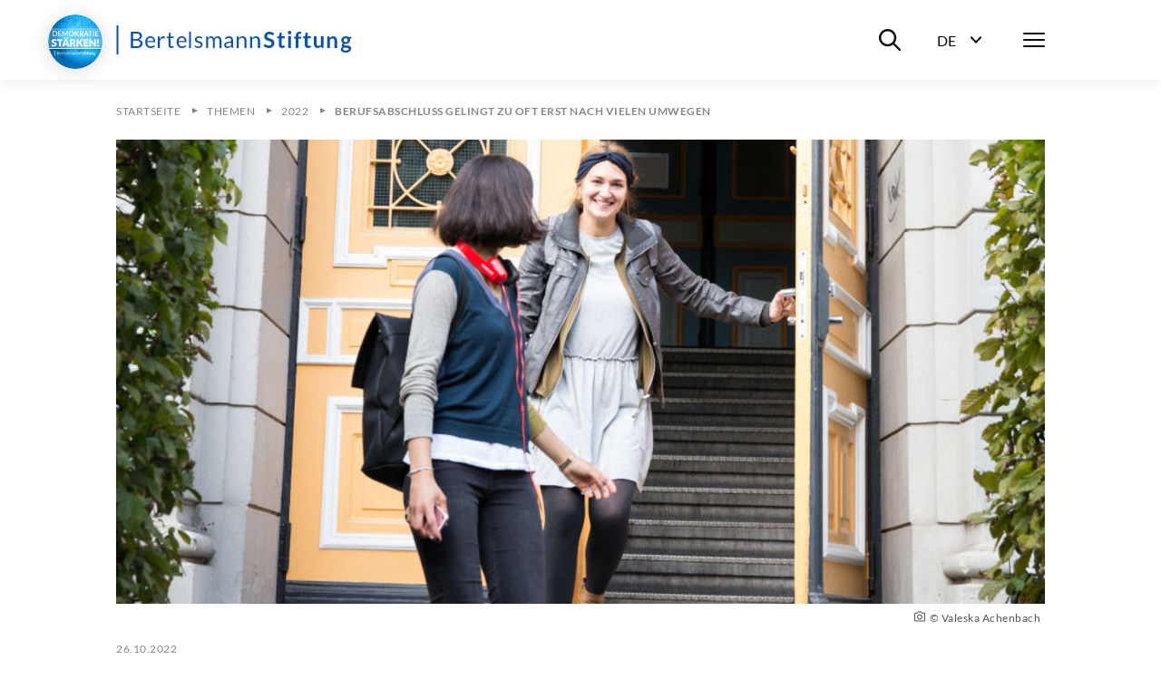

--- FILE ---
content_type: text/html; charset=utf-8
request_url: https://www.bertelsmann-stiftung.de/de/themen/aktuelle-meldungen/2022/oktober/berufsabschluss-gelingt-zu-oft-erst-nach-vielen-umwegen
body_size: 18175
content:
<!DOCTYPE html>
<html lang="de">
<head>
    <meta charset="utf-8">

<!-- 
	Created by: ressourcenmangel GmbH, https://www.ressourcenmangel.de, Tel.: 030 61002450

	This website is powered by TYPO3 - inspiring people to share!
	TYPO3 is a free open source Content Management Framework initially created by Kasper Skaarhoj and licensed under GNU/GPL.
	TYPO3 is copyright 1998-2026 of Kasper Skaarhoj. Extensions are copyright of their respective owners.
	Information and contribution at https://typo3.org/
-->


<title>Berufsabschluss gelingt zu oft erst nach vielen Umwegen</title>
<meta name="generator" content="TYPO3 CMS">
<meta name="description" content="Der Übergang von der Schule in Ausbildung oder Studium funktioniert längst nicht so reibungslos, wie oftmals angenommen. Nicht einmal die Hälfte der Jugendlichen (43 Prozent) startet nach dem Verlassen der allgemeinbildenden Schule direkt und dauerhaft in Ausbildungs- oder Studienkarrieren.">


<link rel="stylesheet" href="/typo3temp/assets/css/955411be2d95a56fb02e2ae18181c67f.css?1758533587" media="all">






<meta name="viewport" content="width=device-width, initial-scale=1.0">
<meta http-equiv="x-ua-compatible" content="ie=edge">


<script>
  document.documentElement.className = document.documentElement.className.replace(/(\s|^)no-js(\s|$)/, '$1js$2');
  window.lazySizesConfig = {
    lazyClass: 'js-lazyload'
  };
  window.bst = {
    TITLE: 'Bertelsmann Stiftung',
    ASSET_BASE_URL: 'https://assets21.bertelsmann-stiftung.de/',
    JS_BASE_URL: '/javascripts/',
    //ICON_SPRITE_URL: '..https://assets21.bertelsmann-stiftung.de/icons/icons.svg',
    ICON_SPRITE_URL: 'https://assets21.bertelsmann-stiftung.de/icons/icons.svg',
    iconSpriteUrl: 'https://assets21.bertelsmann-stiftung.de/icons/icons.svg',
  };
</script>
<link rel="preload" as="font" type="font/woff2" href="https://assets21.bertelsmann-stiftung.de/fonts/Lato-Regular.woff2" crossorigin>
<link rel="preload" as="font" type="font/woff2" href="https://assets21.bertelsmann-stiftung.de/fonts/Lato-Bold.woff2" crossorigin>
<link rel="preload" as="font" type="font/woff2" href="https://assets21.bertelsmann-stiftung.de/fonts/Lato-Italic.woff2" crossorigin>
<link rel="preload" as="font" type="font/woff2" href="https://assets21.bertelsmann-stiftung.de/fonts/Lato-BoldItalic.woff2" crossorigin>
<link rel="preload" as="font" type="font/woff2" href="https://assets21.bertelsmann-stiftung.de/fonts/Merriweather-Bold.woff2" crossorigin>
<link rel="stylesheet" media="screen" href="https://assets21.bertelsmann-stiftung.de/stylesheets/main.css">
<link rel="stylesheet" media="print" href="https://assets21.bertelsmann-stiftung.de/stylesheets/print.css">
<script src="https://assets21.bertelsmann-stiftung.de/javascripts/head.js"></script>
<script src="https://assets21.bertelsmann-stiftung.de/javascripts/lazyloading.js" async></script>

<link rel="shortcut icon" href="https://assets21.bertelsmann-stiftung.de/favicon.ico">
<link rel="apple-touch-icon" sizes="180x180" href="https://assets21.bertelsmann-stiftung.de/images/favicons/apple-touch-icon.png">
<link rel="icon" sizes="32x32" href="https://assets21.bertelsmann-stiftung.de/images/favicons/favicon-32x32.png">
<link rel="icon" sizes="16x16" href="https://assets21.bertelsmann-stiftung.de/images/favicons/favicon-16x16.png">
<link rel="mask-icon" href="https://assets21.bertelsmann-stiftung.de/images/favicons/safari-pinned-tab.svg" color="#0c55a6">
<meta name="msapplication-TileColor" content="#0c55a6">
<meta name="theme-color" content="#0c55a6">
<link rel="manifest" href="https://assets21.bertelsmann-stiftung.de/images/favicons/site.webmanifest">
<link rel="msapplication-config" href="https://assets21.bertelsmann-stiftung.de/images/favicons/browserconfig.xml">
<meta property="og:title" content="Berufsabschluss gelingt zu oft erst nach vielen Umwegen" />
        <meta property="og:description" content="Der Übergang von der Schule in Ausbildung oder Studium funktioniert längst nicht so reibungslos, wie oftmals angenommen. Nicht einmal die Hälfte der Jugendlichen (43 Prozent) startet nach dem Verlassen der allgemeinbildenden Schule direkt und dauerhaft in Ausbildungs- oder Studienkarrieren." />
        <meta property="og:image" content="https://www.bertelsmann-stiftung.de//fileadmin/files/_processed_/a/6/csm_Achenbach_Chance_Ausbildung-1162_14_a4d50f6f29.jpg?v=1" />
        <meta name="twitter:card" content="summary_large_image">
        <meta name="twitter:site" content="@BertelsmannSt">
        <meta name="twitter:title" content="Berufsabschluss gelingt zu oft erst nach vielen Umwegen">
        <meta name="twitter:description" content="Der Übergang von der Schule in Ausbildung oder Studium funktioniert längst nicht so reibungslos, wie oftmals angenommen. Nicht einmal die Hälfte der Jugendlichen (43 Prozent) startet nach dem Verlassen der allgemeinbildenden Schule direkt und dauerhaft in Ausbildungs- oder Studienkarrieren.">
        <meta name="twitter:creator" content="@BertelsmannSt">
        <meta name="twitter:image:src" content="https://www.bertelsmann-stiftung.de//fileadmin/files/_processed_/a/6/csm_Achenbach_Chance_Ausbildung-1162_14_a4d50f6f29.jpg?v=1">
        <meta name="twitter:domain" content="bertelsmann-stiftung.de"><meta property="og:url" content="https://www.bertelsmann-stiftung.de/de/themen/aktuelle-meldungen/2022/oktober/berufsabschluss-gelingt-zu-oft-erst-nach-vielen-umwegen" /><meta name="date" content="2023-11-22T15:24:27" />
<!-- Copyright (c) 2000-2024 etracker GmbH. All rights reserved. -->
<!-- This material may not be reproduced, displayed, modified or distributed -->
<!-- without the express prior written permission of the copyright holder. -->
<!-- etracker tracklet 5.0 -->
<script type="text/javascript">
	var et_pagename = "/de/themen/aktuelle-meldungen/2022/oktober/berufsabschluss-gelingt-zu-oft-erst-nach-vielen-umwegen";
	var et_areas = "Bst%2F%5BDE%5D%2FThemen%2FAktuelle%20Meldungen%2FPressemitteilungen%2F2022%2FBerufsabschluss%20gelingt%20zu%20oft%20erst%20nach%20vielen%20Umwegen%2F";
	var et_proxy_redirect = "\/\/insights.bertelsmann-stiftung.de";
	//var et_url = "";
	//var et_target = "";
	//var et_ilevel = 0;
	//var et_tval = "";
	//var et_cust = 0;
	//var et_tonr = "";
	//var et_tsale = 0;
	//var et_basket = "";
	//var et_lpage = "";
	//var et_trig = "";
	//var et_sub = "";
	//var et_se = "";
	//var et_tag = "";
</script>
<script id="_etLoader" type="text/javascript" charset="UTF-8" data-block-cookies="true" data-secure-code="EB9mS9" src="//insights.bertelsmann-stiftung.de/code/e.js" async></script>
<!-- etracker CODE END -->


<link rel="canonical" href="https://www.bertelsmann-stiftung.de/de/themen/aktuelle-meldungen/2022/oktober/berufsabschluss-gelingt-zu-oft-erst-nach-vielen-umwegen">
</head>
<body>

<div class="page page--sub" id="page">
    
<!-- Header -->

<header class="header">
    <div class="header__inner">
        <a class="logo logo--blue header__logo" href="/">
            <svg class="logo__image" viewbox="0 0 260 32" xmlns="http://www.w3.org/2000/svg">
                <title>Bertelsmann Stiftung</title>
                <path d="M2.48 0v32H.5V0h1.98zm250.67 12c1.06 0 2 .23 2.78.68h3.57v1.18c0 .4-.17.6-.64.69l-1.12.22c.16.44.26.93.26 1.48 0 2.6-2.08 4.25-4.85 4.25-.48 0-.93-.05-1.37-.14-.39.25-.58.53-.58.84 0 2.1 7.99-.77 7.99 4.23 0 2.3-2.2 4.57-6 4.57-3.77 0-5.55-1.66-5.55-3.47 0-1.23.75-2.05 2-2.55-.61-.36-1-.92-1-1.88 0-.79.5-1.73 1.6-2.31a3.9 3.9 0 0 1-2.02-3.54c0-2.61 2.08-4.25 4.93-4.25zm-1.8 12.5c-.67.39-1.12.91-1.12 1.62 0 .93.82 1.63 3 1.63 2.24 0 3.2-.76 3.2-1.79 0-1.56-2.83-1.16-5.08-1.47zM22.13 7c4.48 0 6.43 1.78 6.43 4.7 0 1.77-1.12 3.34-3.42 4.04 2.65.52 4.03 1.89 4.03 4.13 0 3.06-2.33 5.13-6.4 5.13h-6.45V7h5.81zm102.51 5c2.82 0 4.37 1.93 4.37 4.76v8.04h-.97c-.44 0-.7-.09-.79-.52l-.24-1.17c-1.33 1.2-2.45 1.89-4.38 1.89-1.93 0-3.5-1.07-3.5-3.34 0-1.99 2.03-3.79 7.71-3.92v-.98c0-1.95-.84-2.97-2.47-2.97-2.15 0-2.83 1.33-3.58 1.33-.3 0-.52-.18-.66-.41l-.4-.71a6.72 6.72 0 0 1 4.91-2zM37.9 12c2.96 0 5.12 2.06 5.12 5.64 0 .7-.13.88-.53.88h-8.2c.06 3.18 1.6 4.73 3.92 4.73 2.17 0 3.08-1.22 3.63-1.22.18 0 .31.08.4.21l.62.82C41.78 24.38 39.78 25 38 25c-3.4 0-5.88-2.4-5.88-6.74 0-3.54 2.18-6.26 5.76-6.26zm154.91-.14V25h-3.09V11.86h3.1zM72.5 12c2.95 0 5.1 2.06 5.1 5.64 0 .7-.11.88-.52.88h-8.2c.06 3.18 1.6 4.73 3.92 4.73 2.17 0 3.08-1.22 3.63-1.22a.5.5 0 0 1 .41.21l.6.82C76.39 24.38 74.39 25 72.62 25c-3.4 0-5.88-2.4-5.88-6.74 0-3.54 2.18-6.26 5.76-6.26zm18.78 0a5.5 5.5 0 0 1 3.91 1.47l-.5.8a.48.48 0 0 1-.45.28c-.48 0-1.2-.9-2.91-.9-1.48 0-2.4.81-2.4 1.83 0 2.59 6.47 1.38 6.47 5.46 0 2.32-1.68 4.06-4.73 4.06a6.17 6.17 0 0 1-4.17-1.53l.52-.85c.14-.2.3-.33.6-.33.18 0 .36.1.58.25l.2.13a4 4 0 0 0 2.39.74c1.72 0 2.55-.96 2.55-2.08 0-2.77-6.5-1.33-6.5-5.67 0-1.94 1.61-3.66 4.44-3.66zm148.2 0c2.73 0 4.2 2 4.2 4.85V25h-3v-8.15c0-1.56-.7-2.45-2.12-2.45-1.03 0-1.93.5-2.75 1.34V25h-3V12.2h1.84c.39 0 .64.19.76.56l.21 1.01a5.03 5.03 0 0 1 3.85-1.77zM211.2 8v4.05h3.44v2.2h-3.44v6.98c0 .8.45 1.28 1.12 1.28.78 0 1-.43 1.32-.43.2 0 .28.09.42.27l.95 1.5a5.4 5.4 0 0 1-3.43 1.15c-2.25 0-3.53-1.34-3.53-3.56v-7.19h-1.32c-.34 0-.62-.2-.62-.65v-1.22l2.1-.34.66-3.51c.06-.34.33-.53.7-.53h1.63zm-71.74 4c2.85 0 4.37 1.95 4.37 4.85V25h-2.3v-8.15c0-1.93-.89-3.06-2.74-3.06-1.36 0-2.54.69-3.54 1.78V25h-2.3V12.2h1.38c.32 0 .52.15.62.47l.17 1.39a5.7 5.7 0 0 1 4.34-2.06zm-27.45 0c2.6 0 4.14 1.76 4.14 4.85V25h-2.18v-8.15c0-2-.87-3.06-2.48-3.06-1.43 0-2.67 1.04-2.67 3.06V25h-2.18v-8.15c0-2.06-.82-3.06-2.35-3.06-1.08 0-2 .65-2.77 1.67V25h-2.17V12.2h1.3c.3 0 .5.15.58.47l.16 1.31c.92-1.16 2-1.98 3.51-1.98 1.68 0 2.7 1.04 3.16 2.66a4.03 4.03 0 0 1 3.95-2.66zM59.95 8v4.37h3.5v1.61h-3.5v7.62c0 1.06.55 1.57 1.34 1.57.9 0 1.3-.6 1.55-.6.1 0 .21.08.3.21l.63 1.07A4.36 4.36 0 0 1 60.8 25c-1.93 0-3-1.15-3-3.25v-7.77h-1.48c-.26 0-.46-.15-.46-.48v-.9l2-.26.5-3.91a.47.47 0 0 1 .5-.43h1.09zm109.12-1a7.3 7.3 0 0 1 5.1 1.85l-.8 1.55c-.19.35-.4.49-.73.49-.66 0-1.53-1.22-3.54-1.22-1.8 0-2.71.9-2.71 2.21 0 3.34 8.1 1.55 8.1 7.4 0 3.19-2.23 5.72-6.1 5.72-2.23 0-4.4-.91-5.77-2.31l.95-1.58c.18-.23.44-.4.74-.4.81 0 1.76 1.61 4.18 1.61 1.85 0 2.92-.91 2.92-2.57 0-3.73-8.09-1.25-8.09-7.7 0-2.58 2.1-5.05 5.75-5.05zm-14.78 5c2.86 0 4.38 1.95 4.38 4.85V25h-2.3v-8.15c0-1.93-.89-3.06-2.75-3.06a4.8 4.8 0 0 0-3.53 1.78V25h-2.3V12.2h1.37c.32 0 .53.15.62.47l.18 1.39a5.7 5.7 0 0 1 4.33-2.06zM82.55 7v18h-1.98V7h1.98zM52.1 12c.72 0 1.28.17 1.78.46l-.3 1.67c-.06.22-.19.32-.4.32-.23 0-.7-.24-1.58-.24-1.6 0-2.62.93-3.34 2.66V25h-2.29V12.23h1.31c.5 0 .64.16.71.62l.15 1.99c.89-1.78 2.2-2.84 3.96-2.84zm168.89 0v8.14c0 1.55.7 2.45 2.11 2.45 1.04 0 1.94-.5 2.75-1.33V12h3v12.8h-1.83c-.39 0-.64-.19-.77-.56l-.2-1.02a5.11 5.11 0 0 1-3.86 1.78c-2.72 0-4.2-2.01-4.2-4.86V12h3zm-18.41-5a5 5 0 0 1 1.56.23l-.06 1.52c-.04.48-.48.53-1 .53-1.39 0-2.2.57-2.2 2.44v.83h3.15v2.16h-3.06V25h-2.93V14.72l-1.05-.17c-.46-.09-.76-.32-.76-.76v-1.23h1.81v-.94c0-2.87 1.73-4.62 4.54-4.62zm-20.04 1v4.05h3.44v2.2h-3.44v6.98c0 .8.45 1.28 1.12 1.28.78 0 1-.43 1.33-.43.19 0 .28.09.42.27l.94 1.5a5.4 5.4 0 0 1-3.43 1.15c-2.25 0-3.52-1.34-3.52-3.56v-7.19h-1.33c-.34 0-.62-.2-.62-.65v-1.22l2.1-.34.66-3.51c.07-.34.33-.53.7-.53h1.63zm-55.7 11.14c-4.06.14-5.6 1.04-5.6 2.42 0 1.34.91 1.89 2.05 1.89 1.52 0 2.56-.64 3.55-1.7v-2.61zM22.72 16.8h-3.93v6.27h3.94c2.81 0 4-1.35 4-3.26 0-1.86-1.32-3.01-4.01-3.01zm230.43-2.59c-1.47 0-2.2.82-2.2 2.12 0 1.24.73 2.15 2.2 2.15 1.47 0 2.2-.88 2.2-2.15 0-1.3-.74-2.11-2.2-2.11zm-215.2-.58c-2.1 0-3.3 1.31-3.6 3.5h6.7c0-2.05-1.12-3.5-3.1-3.5zm34.6 0c-2.1 0-3.3 1.31-3.6 3.5h6.71c0-2.05-1.13-3.5-3.12-3.5zm-50.42-4.7H18.8v6.13h3.25c2.79 0 4.06-1.25 4.06-3.07 0-2.11-1.26-3.07-3.97-3.07zM191.26 6a2 2 0 0 1 0 4.01 2 2 0 0 1-1.95-1.98A2 2 0 0 1 191.26 6z"></path>
            </svg>
        </a>
        <div class="header__menu">
			<div class="header__basket js-basket" data-cookie="bst-basket-count" data-link="/de/publikationen/buecher-und-studien/warenkorb" data-text="Artikel im Warenkorb"></div>
            <div class="header__search-wrapper"><button class="header__search-btn" aria-expanded="false" aria-controls="header__search-dropdown"><span class="u-visually-hidden">Suche ein-/ausblenden</span><svg class="icon icon--search header__search-icon" viewBox="0 0 200 200" aria-hidden="true">
                <use xlink:href="#icon-search"></use>
            </svg></button>
                <div class="header__search-dropdown" id="header__search-dropdown" aria-hidden="true">
                    <div class="header__search-dropdown-inner">
                        <form class="search-bar search-bar--suggestions js-search-bar"
                              method="get"
                              action="/de/system/suchergebnisseite?tx_rsmsearch_pi1%5Baction%5D=index&amp;tx_rsmsearch_pi1%5Bcontroller%5D=Search&amp;cHash=d16086200ee9f2a3f475e970260208f5"
                              role="search">
                            <div class="search-bar__inner">
                                <div class="form-group search-bar__form-group"><label class="label u-visually-hidden form-group__label" for="form-group-68b6">Webseite durchsuchen</label>
                                    <input class="input" id="form-group-68b6" type="search" name="tx_rsmsearch_pi1[searchQuery][queryString]" placeholder="Webseite durchsuchen" />
                                </div><button class="search-bar__button" type="submit" tabindex="-1"><svg class="icon icon--search" viewBox="0 0 200 200" role="img" aria-labelledby="icon-2272-title">
                                <title id="icon-2272-title">Suchen</title>
                                <use xlink:href="#icon-search"></use>
                            </svg></button>
                                <div class="search-bar__suggestions" aria-hidden="true">
                                    <div class="search-bar__suggestions-inner">
                                        <div class="search-bar__row search-bar__row--entities" aria-live="polite">
                                            <div class="search-bar__col search-bar__entities"></div>
                                        </div>
                                        <div class="search-bar__row search-bar__row--content">
                                            <section class="search-bar__col search-bar__projects">
                                                <div class="search-bar__list-header">
                                                    <h2 class="kicker">Projekte</h2>
                                                </div>
                                            </section>
                                            <section class="search-bar__col search-bar__publications">
                                                <div class="search-bar__list-header">
                                                    <h2 class="kicker">Publikationen</h2>
                                                </div>
                                            </section>
                                            <section class="search-bar__col search-bar__tags">
                                                <div class="search-bar__list-header">
                                                    <h2 class="kicker">#Schlagworte</h2>
                                                </div>
                                            </section>
                                        </div>
                                    </div>
                                </div>
                            </div>
                        </form>
                    </div>
                    <div class="header__search-background js-focus-deactivate"></div>
                </div>
            </div>
            <div class="header__language-wrapper">
                <button class="header__language-btn"
                        aria-expanded="false"
                        aria-controls="header__language-dropdown">
                    <span class="header__language-btn-label">
                        <abbr class="header__language-btn-title" title="Deutsch">De</abbr>
                        <span class="u-visually-hidden">Sprachwahl ein-/ausblenden</span>
                    </span>
                    <svg class="icon icon--dropdown header__language-icon" viewBox="0 0 200 200" aria-hidden="true">
                        <use xlink:href="#icon-dropdown"></use>
                    </svg>
                </button>
                <div class="header__language-dropdown" id="header__language-dropdown" aria-hidden="true">
                    <div class="box-link-list">
                        <h2 class="box-link-list__title">Sprache</h2>
                        <ul class="box-link-list__list">
                            <li class="box-link-list__item">
                <div class="box-link box-link--active" lang="de"><span class="box-link__text">Deutsch</span><span class="box-link__checkmark">
                        <svg class="icon icon--checkmark" viewBox="0 0 200 200" role="img" aria-labelledby="icon-7447-title">
                            <title id="icon-7447-title">Ausgewählt</title>
                            <use xlink:href="#icon-checkmark"></use>
                        </svg>
                    </span>
                </div>
            </li><li class="box-link-list__item"><a href="/en/themen/aktuelle-meldungen/2022/oktober/berufsabschluss-gelingt-zu-oft-erst-nach-vielen-umwegen" class="box-link" lang="de"><span class="box-link__text">English</span></a></li>
                            

                        </ul>
                    </div>
                </div>
            </div>
            <nav class="header__navigation">
                <button class="header__menu-btn" aria-expanded="false"
                        aria-controls="navbar"><span class="u-visually-hidden">Menü</span>
                    <span class="header__menu-icon"><span></span><span></span><span></span></span>
                </button>
                <div aria-hidden="true" class="header__nav-canvas t-inverted" id="navbar">
                    <div class="header__nav-canvas-inner">
                        <ul class="header__nav-list header__nav-primary">
                            
                                <li class="header__nav-item header__nav-item-primary"><a
                                        class="link header__nav-link header__nav-link-primary" href="/de/startseite/aktuelles">Aktuelles</a></li>
                            
                                <li class="header__nav-item header__nav-item-primary"><a
                                        class="link header__nav-link header__nav-link-primary" href="/de/unsere-projekte/projektsuche">Projekte</a></li>
                            
                                <li class="header__nav-item header__nav-item-primary"><a
                                        class="link header__nav-link header__nav-link-primary" href="/de/ueber-uns/auf-einen-blick">Über uns</a></li>
                            
                        </ul>
                        <ul class="header__nav-list header__nav-secondary">
                            
                                <li class="header__nav-item header__nav-item-secondary">
                                        <a class="link header__nav-link header__nav-link-secondary"
                                           href="/de/karriere">Karriere</a>
                                    </li>
                            
                                <li class="header__nav-item header__nav-item-secondary">
                                        <a class="link header__nav-link header__nav-link-secondary"
                                           href="/de/presse">Presse</a>
                                    </li>
                            
                                <li class="header__nav-item header__nav-item-secondary">
                                        <a class="link header__nav-link header__nav-link-secondary"
                                           href="/de/system/service/kontakt">Kontakt</a>
                                    </li>
                            
                                <li class="header__nav-item header__nav-item-secondary">
                                        <a class="link header__nav-link header__nav-link-secondary"
                                           href="/de/system/newsletter/anmeldung">Newsletter</a>
                                    </li>
                            
                                <li class="header__nav-item header__nav-item-secondary">
                                        <a class="link header__nav-link header__nav-link-secondary"
                                           href="/de/publikationen/buecher-und-studien/verlag-bertelsmann-stiftung">Verlag</a>
                                    </li>
                            
                                <li class="header__nav-item header__nav-item-secondary">
                                        <a class="link header__nav-link header__nav-link-secondary"
                                           href="/de/publikationen/infomaterial/change-magazin">change Magazin</a>
                                    </li>
                            
                                <li class="header__nav-item header__nav-item-secondary">
                                        <a class="link header__nav-link header__nav-link-secondary"
                                           href="/de/unsere-projekte/blogs">Blogs</a>
                                    </li>
                            
                        </ul>
                        
                            <ul class="header__nav-list header__nav-languages">
                            
                                
                                    
                                    
                                        <li class="header__nav-item header__nav-item-languages">
                                            <svg class="icon icon--flag-germany header__nav-link-preicon" viewBox="0 0 200 200" aria-hidden="true">
                                                <use xlink:href="#icon-flag-germany"></use>
                                            </svg>
                                            
                                                    <svg class="icon icon--checkmark" viewBox="0 0 200 200" role="img" aria-labelledby="icon-9b82-title">
                                                        <title id="icon-9b82-title">Ausgewählt</title>
                                                        <use xlink:href="#icon-checkmark"></use>
                                                    </svg>Deutsch
                                                
                                        </li>
                                    
                                
                                    
                                    
                                
                            </ul>
                        
                    </div>
                </div>
            </nav>
        </div>
    </div>
</header>




    <main class="page__content" id="content">
        
<!-- 23238 -->

<nav aria-label="Aktuelle Position" class="breadcrumb js-breadcrumb">
    <div class="breadcrumb__inner">
        <ol class="breadcrumb__list" itemscope="itemscope" itemtype="http://schema.org/BreadcrumbList">

            
                
                        
                                <li class="breadcrumb__list-item" itemprop="itemListElement" itemscope="itemscope"
                                    itemtype="http://schema.org/ListItem"><a class="breadcrumb__item"
                                                                             href="/de/startseite"
                                                                             itemid="breadcrumb-1"
                                                                             itemprop="item" itemscope="itemscope"
                                                                             itemtype="https://schema.org/WebPage"><span class="breadcrumb__label" itemprop="name">Startseite</span></a>
                                    <meta content="1" itemprop="position"/>
                                </li>
                            
                    
            
                
                        
                                <li class="breadcrumb__list-item" itemprop="itemListElement" itemscope="itemscope"
                                    itemtype="http://schema.org/ListItem"><a class="breadcrumb__item"
                                                                             href="/de/startseite"
                                                                             itemid="breadcrumb-23"
                                                                             itemprop="item" itemscope="itemscope"
                                                                             itemtype="https://schema.org/WebPage"><span class="breadcrumb__label" itemprop="name">Themen</span></a>
                                    <meta content="2" itemprop="position"/>
                                </li>
                            
                    
            
                
                        
                                <li class="breadcrumb__list-item" itemprop="itemListElement" itemscope="itemscope"
                                    itemtype="http://schema.org/ListItem"><a class="breadcrumb__item"
                                                                             href="/de/startseite/aktuelles"
                                                                             itemid="breadcrumb-21845"
                                                                             itemprop="item" itemscope="itemscope"
                                                                             itemtype="https://schema.org/WebPage"><span class="breadcrumb__label" itemprop="name">2022</span></a>
                                    <meta content="3" itemprop="position"/>
                                </li>
                            
                    
            
                
                        <li class="breadcrumb__list-item" itemprop="itemListElement" itemscope="itemscope"
                            itemtype="http://schema.org/ListItem"><span aria-current="page"
                                                                        class="breadcrumb__item"
                                                                        itemid="breadcrumb-23238"
                                                                        itemprop="item"
                                                                        itemscope="itemscope" itemtype="https://schema.org/WebPage"><span class="breadcrumb__label"
                                                                                                                                          itemprop="name">Berufsabschluss gelingt zu oft erst nach vielen Umwegen</span></span>
                            <meta content="4" itemprop="position"/>
                        </li>
                    
            
        </ol>
    </div>
</nav>



        <div class="stage">
            
    
            


		<header class="article-stage">
			<div class="article-stage__figure">
				
					<figure class="figure">
						<div class="figure__media">
							<div class="image loading" style="padding-top: 50%;">
								<noscript>
									<img class="image__fallback"
										 alt="Zwei Frauen unterhalten sich."
										 width="1024"
										 height="512"
										 src="/fileadmin/files/_processed_/7/3/csm_Achenbach_Chance_Ausbildung-1162_14_91ee1ef121.jpg" />
								</noscript>
								<img class="image__img js-lazyload"
									 alt="Zwei Frauen unterhalten sich."
									 width="1024"
									 height="512"
									 src="[data-uri]"
									 data-src="/fileadmin/files/_processed_/7/3/csm_Achenbach_Chance_Ausbildung-1162_14_91ee1ef121.jpg" />
							</div>
						</div>
						<figcaption class="figure__caption">
							<p class="figure__copyright"><svg class="icon icon--camera figure__copyright-icon" viewBox="0 0 200 200" role="img" aria-labelledby="icon-art_header-222881">
								<title id="icon-art_header-222881">Quellenangabe</title>
								<use xlink:href="#icon-camera"></use>
							</svg>© Valeska Achenbach &nbsp;</p>
							
						</figcaption>
					</figure>
				
			</div>
			
				<div class="article-stage__date">
					<p class="kicker"><time class="kicker__date" datetime="2021-02-01">26.10.2022</time></p>
				</div>
			
			<div class="article-stage__headline">
				<h1 class="headline headline--1">
					Berufsabschluss gelingt zu oft erst nach vielen Umwegen
				</h1>
			</div>
			<div class="article-stage__text">
				<div class="text text--large">
					<p>Der Übergang von der Schule in Ausbildung oder Studium funktioniert längst nicht so reibungslos, wie oftmals angenommen. Nicht einmal die Hälfte der Jugendlichen (43 Prozent) startet nach dem Verlassen der allgemeinbildenden Schule direkt und dauerhaft in Ausbildungs- oder Studienkarrieren.</p>
				</div>
			</div>
			
				
				<div class="article-stage__tags">
					<div class="tag-link-list">
						<ul class="tag-link-list__list">
							
								<li class="tag-link-list__item"><a class="tag-link" href="/de/tag/berufsabschluss">#Berufsabschluss</a></li>
							
								<li class="tag-link-list__item"><a class="tag-link" href="/de/tag/arbeitsmarkt">#Arbeitsmarkt</a></li>
							
						</ul>
					</div>
				</div>
			
		</header>
	


        


<!-- Layout: 1 -->

		<div class="slider js-swiper" data-slidesPerView="5">
			
				
					<div class="slider__headline">
						<h2 class="headline headline--section" id="ce-section-222882">Ansprechpartnerin</h2>
					</div>
				
			
			<div class="slider__arrows swiper-arrows" aria-hidden="aria-hidden">
				<button class="slider__arrow slider__arrow--prev swiper-arrow-prev">
					<svg class="icon icon--arrow-left slider__arrow-icon" viewBox="0 0 200 200"
						 role="img" aria-label="Zum vorherigen Slide">
						<use xlink:href="#icon-arrow-left"></use>
					</svg>
				</button>
				<button class="slider__arrow slider__arrow--next swiper-arrow-next">
					<svg class="icon icon--arrow-right slider__arrow-icon" viewBox="0 0 200 200"
						 role="img" aria-label="Zum nächsten Slide">
						<use xlink:href="#icon-arrow-right"></use>
					</svg>
				</button>
			</div>
			<div class="slider__inner swiper-inner">
				<div class="slider__wrap swiper-wrapper">
					
						
	<div class="slider__slide swiper-slide">
		<div class="person-box person-box--dialog js-person-box-dialog"
			 data-api-url="/de/themen/aktuelle-meldungen/2022/oktober/berufsabschluss-gelingt-zu-oft-erst-nach-vielen-umwegen?tx_rsmbstcontent_contactapi%5Baction%5D=show&amp;tx_rsmbstcontent_contactapi%5Bcontroller%5D=API%5CContact&amp;tx_rsmbstcontent_contactapi%5Buid%5D=156&amp;type=367454565&amp;cHash=02d5860434a98481e69c2010d9088a33">
			<div class="person-box__inner">
				
					<div class="person-box__image">
						<div class="image loading" style="padding-top: 77.77777777777779%;">
							<noscript>
								<img class="image__fallback"
									 alt="Foto Claudia Burkard"
									 width="180"
									 height="140"
									 src="/fileadmin/files/_processed_/6/4/csm_BURK022_1a2472bc25.jpg" />
							</noscript>
							<img class="image__img js-lazyload"
								 alt="Foto Claudia Burkard"
								 width="180"
								 height="140"
								 src="[data-uri]"
								 data-src="/fileadmin/files/_processed_/6/4/csm_BURK022_1a2472bc25.jpg" />
						</div>
					</div>
				
				<div class="person-box__name">
					
					Claudia
					Burkard
				</div>
				<div class="person-box__role">Project Manager</div>
			</div>
		</div>
	</div>

					
				</div>
			</div>
		</div>
	







        </div>
        <div class="detail">
            <div class="detail-content detail-content--border-top">
                

<div class="detail-content__sidebar">
    <div class="detail-content__sidebar-inner">
        <div class="detail-content__sidebar-section">
            <template class="js-jumplist" data-search-pattern=".detail-content h2.headline--section">
                <div class="jumplist detail-content__jumplist">
                    <div class="jumplist__inner">
                        <ul class="jumplist__list" aria-label="Zum Abschnitt springen">{{#headlines}}
                            <li class="jumplist__item"><a class="jumplist__link" href="{{href}}">{{title}}</a></li>
                            {{/headlines}}</ul>
                    </div>
                </div>
            </template>
        </div>
        

<div class="detail-content__sidebar-section detail-content__sidebar-share">
    <ul class="icon-link-list">
        <li class="icon-link-list__item">
            <button class="icon-link js-popover-link jsETrackerLink"
                    data-eta="Social Share Panel"
                    data-etb="https%3A%2F%2Fwww.bertelsmann-stiftung.de%2Fde%2Fthemen%2Faktuelle-meldungen%2F2022%2Foktober%2Fberufsabschluss-gelingt-zu-oft-erst-nach-vielen-umwegen"
                    data-etc="Mousedown"
                    data-etd="Panel"
                    data-template="popover-4afe">
                <span class="icon-link__icon">
                    <svg class="icon icon--circle-share" viewBox="0 0 200 200" role="img"
                         aria-labelledby="icon-9349-title">
                        <title id="icon-9349-title">Teilen</title>
                        <use xlink:href="#icon-circle-share"></use>
                    </svg>
                </span><span class="icon-link__text">Teilen</span>
            </button>
            <div class="icon-link__popover" id="popover-4afe" style="display: none;">
                <ul class="icon-link-list">
                    <li class="icon-link-list__item"><a class="icon-link jsETrackerLink"
                                                        data-eta="Social Share Facebook"
                                                        data-etb="https%3A%2F%2Fwww.bertelsmann-stiftung.de%2Fde%2Fthemen%2Faktuelle-meldungen%2F2022%2Foktober%2Fberufsabschluss-gelingt-zu-oft-erst-nach-vielen-umwegen"
                                                        data-etc="Mousedown"
                                                        data-etd="Facebook"
                                                        href="https://www.facebook.com/sharer.php?u=https://www.bertelsmann-stiftung.de/de/themen/aktuelle-meldungen/2022/oktober/berufsabschluss-gelingt-zu-oft-erst-nach-vielen-umwegen"
                                                        rel="noopener noreferrer" target="_blank">
                        <span class="icon-link__icon">
                            <svg class="icon icon--circle-facebook"
                                 viewBox="0 0 200 200"
                                 role="img" aria-labelledby="icon-81f5-title">
                                <title id="icon-81f5-title">Facebook</title>
                                <use xlink:href="#icon-circle-facebook"></use>
                            </svg>
                        </span><span class="icon-link__text">Facebook</span></a>
                    </li>
                    <li class="icon-link-list__item"><a class="icon-link jsETrackerLink"
                                                        data-eta="Social Share Twitter"
                                                        data-etb="https%3A%2F%2Fwww.bertelsmann-stiftung.de%2Fde%2Fthemen%2Faktuelle-meldungen%2F2022%2Foktober%2Fberufsabschluss-gelingt-zu-oft-erst-nach-vielen-umwegen"
                                                        data-etc="Mousedown"
                                                        data-etd="Twitter"
                                                        href="https://twitter.com/share?url=https://www.bertelsmann-stiftung.de/de/themen/aktuelle-meldungen/2022/oktober/berufsabschluss-gelingt-zu-oft-erst-nach-vielen-umwegen&amp;text=Berufsabschluss%20gelingt%20zu%20oft%20erst%20nach%20vielen%20Umwegen&amp;via=BertelsmannSt"
                                                        rel="noopener noreferrer" target="_blank"><!-- &amp;hashtags=[hashtags] -->
                        <span class="icon-link__icon">
                            <svg class="icon icon--circle-x.com"
                                 viewBox="0 0 200 200"
                                 role="img" aria-labelledby="icon-071a-title">
                                <title id="icon-071a-title">x.com</title>
                                <use xlink:href="#icon-circle-x.com"></use>
                            </svg>
                        </span><span class="icon-link__text">x.com</span></a>
                    </li>
                    <li class="icon-link-list__item"><a class="icon-link jsETrackerLink"
                                                        data-eta="Social Share LinkedIn"
                                                        data-etb="https%3A%2F%2Fwww.bertelsmann-stiftung.de%2Fde%2Fthemen%2Faktuelle-meldungen%2F2022%2Foktober%2Fberufsabschluss-gelingt-zu-oft-erst-nach-vielen-umwegen"
                                                        data-etc="Mousedown"
                                                        data-etd="LinkedIn"
                                                        href="https://www.linkedin.com/shareArticle?url=https://www.bertelsmann-stiftung.de/de/themen/aktuelle-meldungen/2022/oktober/berufsabschluss-gelingt-zu-oft-erst-nach-vielen-umwegen&amp;title=Berufsabschluss%20gelingt%20zu%20oft%20erst%20nach%20vielen%20Umwegen"
                                                        rel="noopener noreferrer" target="_blank">
                        <span class="icon-link__icon">
                            <svg class="icon icon--circle-linkedin"
                                 viewBox="0 0 200 200"
                                 role="img"
                                 aria-labelledby="icon-9f66-title">
                                <title id="icon-9f66-title">LinkedIn</title>
                                <use xlink:href="#icon-circle-linkedin"></use>
                            </svg>
                        </span>
                        <span class="icon-link__text">LinkedIn</span></a>
                    </li>
                    <li class="icon-link-list__item"><a class="icon-link jsETrackerLink"
                                                        data-eta="Social Share Reddit"
                                                        data-etb="https%3A%2F%2Fwww.bertelsmann-stiftung.de%2Fde%2Fthemen%2Faktuelle-meldungen%2F2022%2Foktober%2Fberufsabschluss-gelingt-zu-oft-erst-nach-vielen-umwegen"
                                                        data-etc="Mousedown"
                                                        data-etd="Reddit"
                                                        href="https://reddit.com/submit?url=https://www.bertelsmann-stiftung.de/de/themen/aktuelle-meldungen/2022/oktober/berufsabschluss-gelingt-zu-oft-erst-nach-vielen-umwegen&amp;title=Berufsabschluss%20gelingt%20zu%20oft%20erst%20nach%20vielen%20Umwegen"
                                                        rel="noopener noreferrer" target="_blank">
                        <span class="icon-link__icon">
                            <svg class="icon icon--circle-reddit"
                                 viewBox="0 0 200 200"
                                 role="img"
                                 aria-labelledby="icon-5f06-title">
                                <title id="icon-5f06-title">Reddit</title>
                                <use xlink:href="#icon-circle-reddit"></use>
                                </svg>
                        </span><span class="icon-link__text">Reddit</span></a>
                    </li>
                    <li class="icon-link-list__item"><a class="icon-link jsETrackerLink"
                                                        data-eta="Social Share Pinterest"
                                                        data-etb="https%3A%2F%2Fwww.bertelsmann-stiftung.de%2Fde%2Fthemen%2Faktuelle-meldungen%2F2022%2Foktober%2Fberufsabschluss-gelingt-zu-oft-erst-nach-vielen-umwegen"
                                                        data-etc="Mousedown"
                                                        data-etd="Pinterest"
                                                        href="https://pinterest.com/pin/create/bookmarklet/?media=[post-img]&amp;url=https://www.bertelsmann-stiftung.de/de/themen/aktuelle-meldungen/2022/oktober/berufsabschluss-gelingt-zu-oft-erst-nach-vielen-umwegen&amp;is_video=[is_video]&amp;description=Berufsabschluss%20gelingt%20zu%20oft%20erst%20nach%20vielen%20Umwegen"
                                                        rel="noopener noreferrer" target="_blank">
                        <span class="icon-link__icon">
                            <svg class="icon icon--circle-pinterest"
                                 viewBox="0 0 200 200"
                                 role="img"
                                 aria-labelledby="icon-1fb3-title">
                                <title id="icon-1fb3-title">Pinterest</title>
                                <use xlink:href="#icon-circle-pinterest"></use>
                                </svg>
                        </span><span class="icon-link__text">Pinterest</span></a>
                    </li>


                    <li class="icon-link-list__item"><a class="icon-link jsETrackerLink"
                                                        data-eta="Social Share WhatsApp"
                                                        data-etb="https%3A%2F%2Fwww.bertelsmann-stiftung.de%2Fde%2Fthemen%2Faktuelle-meldungen%2F2022%2Foktober%2Fberufsabschluss-gelingt-zu-oft-erst-nach-vielen-umwegen"
                                                        data-etc="Mousedown"
                                                        data-etd="WhatsApp"
                                                        href="https://api.whatsapp.com/send?text=Berufsabschluss%20gelingt%20zu%20oft%20erst%20nach%20vielen%20Umwegen%20https://www.bertelsmann-stiftung.de/de/themen/aktuelle-meldungen/2022/oktober/berufsabschluss-gelingt-zu-oft-erst-nach-vielen-umwegen"
                                                        rel="noopener noreferrer" target="_blank">
                        <span class="icon-link__icon">
                            <svg class="icon icon--circle-whatsapp"
                                 viewBox="0 0 200 200"
                                 role="img"
                                 aria-labelledby="icon-89fb-title">
                                <title id="icon-89fb-title">WhatsApp</title>
                                <use xlink:href="#icon-circle-whatsapp"></use>
                                </svg>
                        </span><span class="icon-link__text">WhatsApp</span></a>
                    </li>
                    <li class="icon-link-list__item"><a class="icon-link jsETrackerLink"
                                                        data-eta="Social Share Xing"
                                                        data-etb="https%3A%2F%2Fwww.bertelsmann-stiftung.de%2Fde%2Fthemen%2Faktuelle-meldungen%2F2022%2Foktober%2Fberufsabschluss-gelingt-zu-oft-erst-nach-vielen-umwegen"
                                                        data-etc="Mousedown"
                                                        data-etd="Xing"
                                                        href="https://www.xing.com/spi/shares/new?url=https://www.bertelsmann-stiftung.de/de/themen/aktuelle-meldungen/2022/oktober/berufsabschluss-gelingt-zu-oft-erst-nach-vielen-umwegen"
                                                        rel="noopener noreferrer" target="_blank">
                        <span class="icon-link__icon">
                            <svg class="icon icon--circle-xing"
                                 viewBox="0 0 200 200"
                                 role="img"
                                 aria-labelledby="icon-7399-title">
                                <title id="icon-7399-title">Xing</title>
                                <use xlink:href="#icon-circle-xing"></use>
                            </svg>
                        </span><span class="icon-link__text">Xing</span></a>
                    </li>
                </ul>
            </div>
        </li>
        <li class="icon-link-list__item"><a class="icon-link jsETrackerLink"
                                            data-eta="Social Share E-Mail"
                                            data-etb="https%3A%2F%2Fwww.bertelsmann-stiftung.de%2Fde%2Fthemen%2Faktuelle-meldungen%2F2022%2Foktober%2Fberufsabschluss-gelingt-zu-oft-erst-nach-vielen-umwegen"
                                            data-etc="Mousedown"
                                            data-etd="E-Mail"
                                            href="mailto:?subject=Ich%20m%C3%B6chte%20eine%20Seite%20der%20Bertelsmann-Stiftung%20mit%20Ihnen%20teilen%21&amp;body=https://www.bertelsmann-stiftung.de/de/themen/aktuelle-meldungen/2022/oktober/berufsabschluss-gelingt-zu-oft-erst-nach-vielen-umwegen"
                                            rel="noopener noreferrer" target="_blank">
            <span class="icon-link__icon">
                <svg class="icon icon--circle-mail"
                     viewBox="0 0 200 200"
                     role="img"
                     aria-labelledby="icon-ac7e-title">
                    <title id="icon-ac7e-title">E-Mail</title>
                    <use xlink:href="#icon-circle-mail"></use>
                </svg></span><span class="icon-link__text">E-Mail</span></a>
        </li>
    </ul>
</div>


    </div>
</div>


                <div class="detail-content__inner">
                    
<div class="detail-content__block detail-content__block--text" id="c222885"><!-- Content Element No.: 1 --><h2 id="detail-content-222885"
                                class="headline headline--section headline--hidden detail-content__headline">Inhalt</h2><div class="text"><p>Ein Bachelorstudium oder eine Ausbildung dauern in der Regel drei Jahre. Doch selbst vier Jahre nach Verlassen der Schule hat weniger als die Hälfte (43 Prozent) der jungen Erwachsenen einen ersten Abschluss erworben. Für jeden siebten Jugendlichen ist die Situation sogar noch deutlich schwieriger. 15 Prozent haben nach vier Jahren noch nicht einmal den Einstieg geschafft oder sie haben eine Ausbildung nach kurzer Zeit wieder abgebrochen. Der Idealweg eines schnellen Übergangs von der Schule in Ausbildung oder Studium und in den Beruf ist also keineswegs der Normalfall. Das zeigt die Auswertung von Daten des Nationalen Bildungspanels (NEPS) durch die Universität Göttingen und die Helmut-Schmidt-Universität Hamburg in unserem Auftrag. Analysiert wurden die nachschulischen Bildungswege von 7.168 Personen.&nbsp;</p></div></div>



<!-- XXX _0 -->


        
        <div class="detail-content__block detail-content__block--figure--video detail-content__block--media">
            <article class="media-teaser  teaser-grid__item
            		js-media-teaser"
                     data-id="teaser-media-223312"
					data-lightbox='[
    {"video": {"url":"\/\/www.youtube-nocookie.com\/embed\/dWSYCmEfm7g"},
                    "caption":{"copyright":"","text":""},
                    "thumbnail": "/fileadmin/files/_processed_/b/3/csm_dWSYCmEfm7g_728f236a2e.jpg"}
]'  >
                
                        
                            
                                <div class="teaser__image">
                                    <div class="image loading media-teaser__image" style="padding-top: 56.15384615384615%;">
                                        
                                                <noscript>
                                                    <img class="image__fallback"
                                                         alt=""
                                                         width="670"
                                                         height="376"
                                                         src="/fileadmin/files/_processed_/b/3/csm_dWSYCmEfm7g_34bb367c0d.jpg" />
                                                </noscript>
                                                <img class="image__img js-lazyload"
                                                     alt=""
                                                     width="670"
                                                     height="376"
                                                     src="[data-uri]"
                                                     data-src="/fileadmin/files/_processed_/b/3/csm_dWSYCmEfm7g_34bb367c0d.jpg" />
                                            
                                        <div class="media-teaser__icon"><svg class="icon icon--play" viewBox="0 0 200 200" role="img" aria-labelledby="icon-223312-title">
                                            <title id="icon-223312-title">Play</title>
                                            <use xlink:href="#icon-play"></use>
                                        </svg></div>
                                    </div>
                                </div>
                            
                        
                    
                <div class="teaser__inner">
                    <p class="kicker">
                        <time class="kicker__date"
                              datetime="2022-10-25">25.10.2022</time>,
                        &#32; Video
                    </p>
                    <div class="teaser__headline">
                        <h2 class="headline headline--3">
							<!-- assettype :: 1 -->
                            
                                    <a class="headline__link js-overlay-link" href="#" data-overlay-target="media-teaser">Übergang von Schule zu Ausbildung: Alarmierende Zahlen - KURZ GEFRAGT mit Claudia Burkard</a>
                                
                        </h2>
                    </div>
                </div>
            </article>
        </div>
        
    




<div class="detail-content__block detail-content__block--text" id="c222886"><!-- Content Element No.: 3 --><h3 class="headline headline--2">Jedes Jahr laufen 100.000 junge Menschen Gefahr, ohne Berufsabschluss zu bleiben</h3><div class="text"><p>Diese Erkenntnisse sind alarmierend, warnen die Fachleute. "Denn diese Zahlen bedeuten, dass angesichts von rund 750.000 Schulabgänger:innen jährlich mehr als 100.000 junge Menschen das Risiko haben, langfristig ohne Berufsabschluss zu bleiben", sagt unsere Ausbildungsexpertin Claudia Burkard. "Ungelernte haben schlechte Chancen auf dem Arbeitsmarkt. Und damit geringe Einkommen, wenig Aufstiegschancen und später eine knappe Rente."</p><p>Unter diesen Jugendlichen sind überdurchschnittlich viele Personen mit einem niedrigen Schulabschluss, aus benachteiligten Familien und mit Migrationshintergrund. Besonders kritisch ist die Situation für junge Erwachsene mit Hauptschulabschluss oder ohne Abschluss. Vier Jahre nach Verlassen der allgemeinbildenden Schule sind 27 Prozent der Frauen und 20 Prozent der Männer mit maximal Hauptschulabschluss nicht in einer regulären Ausbildung.</p></div></div>






	
		<div class="detail-content__block detail-content__block--figure--lightbox detail-content__block--media-full" id="c223309">
			<figure class="figure">
				<a class="figure__media figure__media--lightbox js-media-lightbox" data-lightbox="[{&quot;image&quot;:{&quot;url&quot;:&quot;/fileadmin/files/_processed_/5/4/csm_Pressegrafik_Instabile-Ausbildungsverl_ufe-auffaellig-hoch_ST-BNG.png_31f68ff61f.jpg&quot;},&quot;caption&quot;:{&quot;text&quot;:&quot;Bertelsmann Stiftung&quot;},&quot;thumbnail&quot;:&quot;/fileadmin/files/_processed_/5/4/csm_Pressegrafik_Instabile-Ausbildungsverl_ufe-auffaellig-hoch_ST-BNG.png_c691a81e38.jpg&quot;}]" data-id="223309">
					
	<div class="image loading js-lightbox-link" style="padding-top: %;">
		<noscript>
			<img class="image__fallback"
				 alt="Alternative text"
				 width="828"
				 height="466"
				 src="/fileadmin/files/_processed_/5/4/csm_Pressegrafik_Instabile-Ausbildungsverl_ufe-auffaellig-hoch_ST-BNG.png_1a00df67c9.jpg" /></noscript>
		<img class="image__img js-lazyload"
			 alt="Alternative text"
			 width="828"
			 height="466"
			 src="[data-uri]"
			 data-src="/fileadmin/files/_processed_/5/4/csm_Pressegrafik_Instabile-Ausbildungsverl_ufe-auffaellig-hoch_ST-BNG.png_1a00df67c9.jpg" />
	</div>
</a>
				<figcaption class="figure__caption">
					<p class="figure__copyright"><svg class="icon icon--camera figure__copyright-icon" viewBox="0 0 200 200" role="img" aria-labelledby="icon-art_header-223309">
						<title id="icon-art_header-223309">Quellenangabe</title>
						<use xlink:href="#icon-camera"></use>
					</svg>Bertelsmann Stiftung</p>
					
				</figcaption>
			</figure>
		</div>
	





<div class="detail-content__block detail-content__block--text" id="c222889"><!-- Content Element No.: 5 --><h3 class="headline headline--2">Den direkten Übergang in Ausbildung ermöglichen </h3><div class="text"><p>Jedem fünften jungen Menschen gelingt laut der Untersuchung der Übergang in eine Ausbildung oder ein Studium ungewollt erst mit einem oder zwei Jahren Verzögerung, aufgrund von Schwierigkeiten, im ersten Anlauf das richtige Studium oder die passende Ausbildung zu finden.</p></div></div>




	
		<div class="detail-content__block detail-content__block--quote-breaker detail-content__block--full" id="c222890">
			<div class="quote-breaker t-inverted t-blue">
				<figure class="quote-breaker__inner">
					<blockquote class="quote-breaker__text">
						<p>Wir brauchen eine stärkere Berufsorientierung an allen Schulformen, um Verzögerungen in der Berufswahlentscheidung und späteren Abbrüchen vorzubeugen.</p>
					</blockquote>
					<figcaption class="quote-breaker__source">
						<p class="quote-breaker__name">Claudia Burkard, Ausbildungsexpertin der Bertelsmann Stiftung</p>
						
					</figcaption>
				</figure>
			</div>
		</div>
	

	
	

    


<div class="detail-content__block detail-content__block--text" id="c222891"><!-- Content Element No.: 7 --><div class="text"><p>Maßnahmen an der Schnittstelle zwischen Schule und Ausbildung oder Studium helfen nämlich längst nicht allen Jugendlichen. Dies erkennt man insbesondere beim Blick auf junge Menschen, die mindestens eine Maßnahme im sogenannten Übergangssektor zur<br> vermeintlichen Berufsvorbereitung absolviert haben: tatsächlich schaffen innerhalb von vier Jahren nur zwei Drittel den nächsten Schritt in eine Ausbildung. Der verzögerte Übergang erhöht oftmals die Gefahr des Scheiterns. "Nicht zuletzt angesichts des herrschenden Fachkräftemangels müssen wir alles daransetzen, Jugendlichen den direkten Einstieg in Ausbildung oder Studium, also den sicheren Übergang zu ermöglichen." Dies könne eine staatliche Ausbildungsgarantie leisten, so Burkard weiter. "Sie schafft die rechtliche Grundlage dafür, dass jede:r ausbildungswillige Jugendliche ein Ausbildungsangebot bekommt."</p></div></div>




	
			<div class="detail-content__block detail-content__block--slider--publication-3" id="c222892">
				<h2 class="headline headline--section detail-content__headline" id="detail-content-222892-3">Studie</h2>
				<div class="slider js-swiper" data-slidesPerView="3">
					<div class="slider__arrows swiper-arrows" aria-hidden="aria-hidden">
						<button class="slider__arrow slider__arrow--prev swiper-arrow-prev">
							<svg class="icon icon--arrow-left slider__arrow-icon" viewBox="0 0 200 200"
								 role="img" aria-label="Zum vorherigen Slide">
								<use xlink:href="#icon-arrow-left"></use>
							</svg>
						</button>
						<button class="slider__arrow slider__arrow--next swiper-arrow-next">
							<svg class="icon icon--arrow-right slider__arrow-icon" viewBox="0 0 200 200"
								 role="img" aria-label="Zum nächsten Slide">
								<use xlink:href="#icon-arrow-right"></use>
							</svg>
						</button>
					</div>
					<div class="slider__inner swiper-inner">
						<div class="slider__wrap swiper-wrapper">
							
								
	<div class="slider__slide swiper-slide" data-index="0">
		<div class="slider__slide-inner">
			<article class="teaser">
				
					<div class="teaser__image">
						<div class="image loading" style="padding-top: 140%;">
							
								<noscript>
									<img class="image__fallback" alt="Cover Nachschulische Bildung in Deutschland" src="/fileadmin/files/_processed_/0/f/csm_Nachschulische_Bildung_Ergebnisse_2022_6304fc83ce.png" width="230" height="322" />
								</noscript>
								<img class="image__img js-lazyload"
										 src="[data-uri]"
										 data-src="/fileadmin/files/_processed_/0/f/csm_Nachschulische_Bildung_Ergebnisse_2022_c3604e09e3.png"
										 width="230"
										 height="322"
									 alt="Cover Nachschulische Bildung in Deutschland" />
							
						</div>
					</div>
				
				<div class="teaser__inner">
					<div class="teaser__text-content">
						<div class="teaser__kicker">
							<p class="kicker">
								
										Dr. Marcus Eckelt, Helmut-Schmidt-Universität Hamburg unter Mitarbeit von Claudia Burkard, Bertelsmann Stiftung
									
							</p>
						</div>
						<div class="teaser__headline">
							<h2 class="headline headline--2">
								<a href="/de/publikationen/publikation/did/nachschulische-bildung-in-deutschland" data-overlay-target="teaser" class="headline__link js-overlay-link">
									Nachschulische Bildung in Deutschland
								</a>
							</h2>
						</div>
					</div>
				</div>
			</article>
		</div>
	</div>

							
						</div>
					</div>
					
				</div>
			</div>
		








<div class="detail-content__block detail-content__block--header" id="c223313"><h2 class="headline headline--section detail-content__headline" id="detail-content-2c3e-223313">
				Quiz zur Studie
			</h2></div>


<div class="detail-content__block detail-content__block--html" id="c223206"><div class="flourish-embed flourish-quiz" data-src="visualisation/11520118?1242014"><script src="https://public.flourish.studio/resources/embed.js"></script></div><br></div>






	
		<h2 class="headline headline--section detail-content__headline" id="detail-content-grid-222893">Materialien</h2>
	



	<div class="link-tabs js-link-tabs js-tabs"><div class="link-tabs__nav-wrapper"  ><ul class="link-tabs__nav js-tablist"><li class="link-tabs__item js-tablist__item link-tabs__item--active"><a class="link-tabs__link js-tablist__link" href="#link-tab-222893-10">Grafiken</a></li><li class="link-tabs__item js-tablist__item "><a class="link-tabs__link js-tablist__link" href="#link-tab-222893-11">Zur Pressemitteilung</a></li><li class="link-tabs__item js-tablist__item "><a class="link-tabs__link js-tablist__link" href="#link-tab-222893-12">Infos</a></li></ul></div><div class="link-tabs__content js-tabcontent" id="link-tab-222893-10"><ul class="link-list"><li class="link-list__item"><a href="/fileadmin/files/BSt/Presse/Pressegrafik_Mehrheit-der-Schulabgaenger.innen-geht.nicht-direkt-in-berufsqualifizierende-Ausbildungen.png" class="link-list__item-link">
                                Grafik: Mehrheit der Schulabgänger:innen geht nicht direkt in berufsqualifizierende Ausbildungen
                                <span class="link-list__item-icon"><svg class="icon icon--arrow-right" viewBox="0 0 200 200"><use xlink:href="#icon-arrow-right"></use></svg></span></a></li><li class="link-list__item"><a href="/fileadmin/files/BSt/Presse/Pressegrafik_Instabile-Ausbildungsverlaeufe-auffaellig-hoch.png" class="link-list__item-link">
                                Grafik: Instabile Ausbildungsverläufe auffällig hoch
                                <span class="link-list__item-icon"><svg class="icon icon--arrow-right" viewBox="0 0 200 200"><use xlink:href="#icon-arrow-right"></use></svg></span></a></li><li class="link-list__item"><a href="/fileadmin/files/BSt/Presse/Pressegrafik_Junge-Erwachsene-mit-maximal-einem-Hauptschulabschluss-besonders-kritisch.png" class="link-list__item-link">
                                Grafik: Junge Erwachsene mit maximal einem Hauptschulabschluss besonders kritisch
                                <span class="link-list__item-icon"><svg class="icon icon--arrow-right" viewBox="0 0 200 200"><use xlink:href="#icon-arrow-right"></use></svg></span></a></li></ul></div><div class="link-tabs__content js-tabcontent" id="link-tab-222893-11"><ul class="link-list"><li class="link-list__item"><a href="/fileadmin/files/BSt/Presse/20221026_Pressemitteilung_Berufsabschluss-gelingt-zu-oft-erst-nach-vielen-Umwegen.pdf" class="link-list__item-link">
                                Zur Pressemitteilung
                                <span class="link-list__item-icon"><svg class="icon icon--arrow-right" viewBox="0 0 200 200"><use xlink:href="#icon-arrow-right"></use></svg></span></a></li></ul></div><div class="link-tabs__content js-tabcontent" id="link-tab-222893-12"><div class="detail-content__block detail-content__block--text" id="c222895"><!-- Content Element No.: 13 --><div class="text"><p>Analysiert wurden die nachschulischen Bildungsverläufe von 7.168 Personen der Startkohorte 4 (SC04) des Nationalen Bildungspanels (NEPS). Dabei wurden mittels Sequenzmusteranalyse 14 Cluster unterschieden, denen 6 Verlaufstypen zugeordnet werden konnten. Ziel war es, eine bildungsbereichsübergreifende Betrachtung des nachschulischen Übergangsgeschehens zu ermöglichen.&nbsp;</p></div></div></div></div>




<div class="detail-content__block detail-content__block--text" id="c223314"><!-- Content Element No.: 14 --><div class="text"></div></div>




<div class="detail-content__block detail-content__block--teaser-grid--row" id="c223311">
	
		<h2 class="headline headline--section detail-content__headline" id="detail-content-223311">Ähnliche Artikel</h2>
	
	<div class="teaser-grid">
		<div class="slider js-swiper" data-slidesPerView="3">
			<div class="slider__inner swiper-inner">
				<div class="slider__wrap swiper-wrapper">

					
						
	

	<div class="slider__slide swiper-slide" data-index="0">
		<div class="slider__slide-inner">
			<article class="teaser">

				
					<div class="teaser__image">
						<div class="image loading" style="padding-top:56.153846153846154%;">
							

								<noscript>
									<img class="image__fallback" alt="Junge Menschen in einem Restaurant." src="/fileadmin/files/_processed_/8/d/csm_1292549420Achenbach_Chance_Ausbildung_II-1435_e5090c3614.jpg" width="260" height="146" title="Achenbach_Chance_Ausbildung_II-1435.jpg" />
								</noscript>
								<img class="image__img js-lazyload"
									 treatIdAsReference="1"
									 src="[data-uri]"
									 data-src="/fileadmin/files/_processed_/8/d/csm_1292549420Achenbach_Chance_Ausbildung_II-1435_e5090c3614.jpg"
									 width="230"
									 height="146"
									 alt="Junge Menschen in einem Restaurant." />
							
						</div>
					</div>

					<div class="teaser__inner">
						<div class="teaser__text-content">
							<div class="teaser__headline">
								<h2 class="headline headline--3">
									<a data-overlay-target="teaser" class="headline__link js-overlay-link" href="/de/themen/aktuelle-meldungen/2022/mai/sorge-um-ausbildungschancen-jugend-fordert-mehr-unterstuetzung-von-der-politik">
										
											<p>Sorge um Ausbildungschancen: Jugend fordert mehr Unterstützung von der Politik </p>
										
									</a>
								</h2>
							</div>
						</div>
					</div>

				
			</article>
		</div>
	</div>


					
						
	

	<div class="slider__slide swiper-slide" data-index="1">
		<div class="slider__slide-inner">
			<article class="teaser">

				
					<div class="teaser__image">
						<div class="image loading" style="padding-top:56.153846153846154%;">
							

								<noscript>
									<img class="image__fallback" alt="Zwei Schüler:innen gehen die Treppe hoch." src="/fileadmin/files/_processed_/5/f/csm_1872222986Achenbach_Chance_Ausbildung-1572_2a700c52ff.jpg" width="260" height="146" title="Achenbach_Chance_Ausbildung-1572.jpg" />
								</noscript>
								<img class="image__img js-lazyload"
									 treatIdAsReference="1"
									 src="[data-uri]"
									 data-src="/fileadmin/files/_processed_/5/f/csm_1872222986Achenbach_Chance_Ausbildung-1572_2a700c52ff.jpg"
									 width="230"
									 height="146"
									 alt="Zwei Schüler:innen gehen die Treppe hoch." />
							
						</div>
					</div>

					<div class="teaser__inner">
						<div class="teaser__text-content">
							<div class="teaser__headline">
								<h2 class="headline headline--3">
									<a data-overlay-target="teaser" class="headline__link js-overlay-link" href="/de/themen/aktuelle-meldungen/2022/september/expertinnen-warnen-in-zukunft-noch-weniger-chancen-fuer-jugendliche-mit-niedriger-schulbildung">
										
											<p>Expert:innen warnen: In Zukunft noch weniger Chancen für Jugendliche mit niedriger Schulbildung</p>
										
									</a>
								</h2>
							</div>
						</div>
					</div>

				
			</article>
		</div>
	</div>


					

				</div>
			</div>
			<div class="swiper-pagination"></div>
		</div>
	</div>
</div>





                    <!-- optional project links -->
                    
                        <div class="detail-content__block detail-content__block--infobox" id="footer-project-page-links">
                            <h2 class="headline headline--section detail-content__headline"
                                id="detail-content-51a2-10">Hintergrundinfos</h2>
                            <div class="infobox">
                                <div class="infobox__text">
                                    <div class="text">
                                        
                                                <h3 class="headline headline--2">Zugehöriges Projekt:</h3>
                                            
                                        
                                                
                                                <p><a href="/de/unsere-projekte/chance-ausbildung" class="link">Chance Ausbildung</a></p>
                                            
                                    </div>
                                </div>
                            </div>
                        </div>
                    
                </div>
            </div>
        </div>
        
    </main>
    
<!-- Footer -->

<footer class="footer">
    <div class="footer__inner">
        <div class="footer__logo">
            <div class="logo logo--blue"><svg class="logo__image" xmlns="http://www.w3.org/2000/svg" viewbox="0 0 260 32">
                <title>Bertelsmann Stiftung</title>
                <path d="M2.48 0v32H.5V0h1.98zm250.67 12c1.06 0 2 .23 2.78.68h3.57v1.18c0 .4-.17.6-.64.69l-1.12.22c.16.44.26.93.26 1.48 0 2.6-2.08 4.25-4.85 4.25-.48 0-.93-.05-1.37-.14-.39.25-.58.53-.58.84 0 2.1 7.99-.77 7.99 4.23 0 2.3-2.2 4.57-6 4.57-3.77 0-5.55-1.66-5.55-3.47 0-1.23.75-2.05 2-2.55-.61-.36-1-.92-1-1.88 0-.79.5-1.73 1.6-2.31a3.9 3.9 0 0 1-2.02-3.54c0-2.61 2.08-4.25 4.93-4.25zm-1.8 12.5c-.67.39-1.12.91-1.12 1.62 0 .93.82 1.63 3 1.63 2.24 0 3.2-.76 3.2-1.79 0-1.56-2.83-1.16-5.08-1.47zM22.13 7c4.48 0 6.43 1.78 6.43 4.7 0 1.77-1.12 3.34-3.42 4.04 2.65.52 4.03 1.89 4.03 4.13 0 3.06-2.33 5.13-6.4 5.13h-6.45V7h5.81zm102.51 5c2.82 0 4.37 1.93 4.37 4.76v8.04h-.97c-.44 0-.7-.09-.79-.52l-.24-1.17c-1.33 1.2-2.45 1.89-4.38 1.89-1.93 0-3.5-1.07-3.5-3.34 0-1.99 2.03-3.79 7.71-3.92v-.98c0-1.95-.84-2.97-2.47-2.97-2.15 0-2.83 1.33-3.58 1.33-.3 0-.52-.18-.66-.41l-.4-.71a6.72 6.72 0 0 1 4.91-2zM37.9 12c2.96 0 5.12 2.06 5.12 5.64 0 .7-.13.88-.53.88h-8.2c.06 3.18 1.6 4.73 3.92 4.73 2.17 0 3.08-1.22 3.63-1.22.18 0 .31.08.4.21l.62.82C41.78 24.38 39.78 25 38 25c-3.4 0-5.88-2.4-5.88-6.74 0-3.54 2.18-6.26 5.76-6.26zm154.91-.14V25h-3.09V11.86h3.1zM72.5 12c2.95 0 5.1 2.06 5.1 5.64 0 .7-.11.88-.52.88h-8.2c.06 3.18 1.6 4.73 3.92 4.73 2.17 0 3.08-1.22 3.63-1.22a.5.5 0 0 1 .41.21l.6.82C76.39 24.38 74.39 25 72.62 25c-3.4 0-5.88-2.4-5.88-6.74 0-3.54 2.18-6.26 5.76-6.26zm18.78 0a5.5 5.5 0 0 1 3.91 1.47l-.5.8a.48.48 0 0 1-.45.28c-.48 0-1.2-.9-2.91-.9-1.48 0-2.4.81-2.4 1.83 0 2.59 6.47 1.38 6.47 5.46 0 2.32-1.68 4.06-4.73 4.06a6.17 6.17 0 0 1-4.17-1.53l.52-.85c.14-.2.3-.33.6-.33.18 0 .36.1.58.25l.2.13a4 4 0 0 0 2.39.74c1.72 0 2.55-.96 2.55-2.08 0-2.77-6.5-1.33-6.5-5.67 0-1.94 1.61-3.66 4.44-3.66zm148.2 0c2.73 0 4.2 2 4.2 4.85V25h-3v-8.15c0-1.56-.7-2.45-2.12-2.45-1.03 0-1.93.5-2.75 1.34V25h-3V12.2h1.84c.39 0 .64.19.76.56l.21 1.01a5.03 5.03 0 0 1 3.85-1.77zM211.2 8v4.05h3.44v2.2h-3.44v6.98c0 .8.45 1.28 1.12 1.28.78 0 1-.43 1.32-.43.2 0 .28.09.42.27l.95 1.5a5.4 5.4 0 0 1-3.43 1.15c-2.25 0-3.53-1.34-3.53-3.56v-7.19h-1.32c-.34 0-.62-.2-.62-.65v-1.22l2.1-.34.66-3.51c.06-.34.33-.53.7-.53h1.63zm-71.74 4c2.85 0 4.37 1.95 4.37 4.85V25h-2.3v-8.15c0-1.93-.89-3.06-2.74-3.06-1.36 0-2.54.69-3.54 1.78V25h-2.3V12.2h1.38c.32 0 .52.15.62.47l.17 1.39a5.7 5.7 0 0 1 4.34-2.06zm-27.45 0c2.6 0 4.14 1.76 4.14 4.85V25h-2.18v-8.15c0-2-.87-3.06-2.48-3.06-1.43 0-2.67 1.04-2.67 3.06V25h-2.18v-8.15c0-2.06-.82-3.06-2.35-3.06-1.08 0-2 .65-2.77 1.67V25h-2.17V12.2h1.3c.3 0 .5.15.58.47l.16 1.31c.92-1.16 2-1.98 3.51-1.98 1.68 0 2.7 1.04 3.16 2.66a4.03 4.03 0 0 1 3.95-2.66zM59.95 8v4.37h3.5v1.61h-3.5v7.62c0 1.06.55 1.57 1.34 1.57.9 0 1.3-.6 1.55-.6.1 0 .21.08.3.21l.63 1.07A4.36 4.36 0 0 1 60.8 25c-1.93 0-3-1.15-3-3.25v-7.77h-1.48c-.26 0-.46-.15-.46-.48v-.9l2-.26.5-3.91a.47.47 0 0 1 .5-.43h1.09zm109.12-1a7.3 7.3 0 0 1 5.1 1.85l-.8 1.55c-.19.35-.4.49-.73.49-.66 0-1.53-1.22-3.54-1.22-1.8 0-2.71.9-2.71 2.21 0 3.34 8.1 1.55 8.1 7.4 0 3.19-2.23 5.72-6.1 5.72-2.23 0-4.4-.91-5.77-2.31l.95-1.58c.18-.23.44-.4.74-.4.81 0 1.76 1.61 4.18 1.61 1.85 0 2.92-.91 2.92-2.57 0-3.73-8.09-1.25-8.09-7.7 0-2.58 2.1-5.05 5.75-5.05zm-14.78 5c2.86 0 4.38 1.95 4.38 4.85V25h-2.3v-8.15c0-1.93-.89-3.06-2.75-3.06a4.8 4.8 0 0 0-3.53 1.78V25h-2.3V12.2h1.37c.32 0 .53.15.62.47l.18 1.39a5.7 5.7 0 0 1 4.33-2.06zM82.55 7v18h-1.98V7h1.98zM52.1 12c.72 0 1.28.17 1.78.46l-.3 1.67c-.06.22-.19.32-.4.32-.23 0-.7-.24-1.58-.24-1.6 0-2.62.93-3.34 2.66V25h-2.29V12.23h1.31c.5 0 .64.16.71.62l.15 1.99c.89-1.78 2.2-2.84 3.96-2.84zm168.89 0v8.14c0 1.55.7 2.45 2.11 2.45 1.04 0 1.94-.5 2.75-1.33V12h3v12.8h-1.83c-.39 0-.64-.19-.77-.56l-.2-1.02a5.11 5.11 0 0 1-3.86 1.78c-2.72 0-4.2-2.01-4.2-4.86V12h3zm-18.41-5a5 5 0 0 1 1.56.23l-.06 1.52c-.04.48-.48.53-1 .53-1.39 0-2.2.57-2.2 2.44v.83h3.15v2.16h-3.06V25h-2.93V14.72l-1.05-.17c-.46-.09-.76-.32-.76-.76v-1.23h1.81v-.94c0-2.87 1.73-4.62 4.54-4.62zm-20.04 1v4.05h3.44v2.2h-3.44v6.98c0 .8.45 1.28 1.12 1.28.78 0 1-.43 1.33-.43.19 0 .28.09.42.27l.94 1.5a5.4 5.4 0 0 1-3.43 1.15c-2.25 0-3.52-1.34-3.52-3.56v-7.19h-1.33c-.34 0-.62-.2-.62-.65v-1.22l2.1-.34.66-3.51c.07-.34.33-.53.7-.53h1.63zm-55.7 11.14c-4.06.14-5.6 1.04-5.6 2.42 0 1.34.91 1.89 2.05 1.89 1.52 0 2.56-.64 3.55-1.7v-2.61zM22.72 16.8h-3.93v6.27h3.94c2.81 0 4-1.35 4-3.26 0-1.86-1.32-3.01-4.01-3.01zm230.43-2.59c-1.47 0-2.2.82-2.2 2.12 0 1.24.73 2.15 2.2 2.15 1.47 0 2.2-.88 2.2-2.15 0-1.3-.74-2.11-2.2-2.11zm-215.2-.58c-2.1 0-3.3 1.31-3.6 3.5h6.7c0-2.05-1.12-3.5-3.1-3.5zm34.6 0c-2.1 0-3.3 1.31-3.6 3.5h6.71c0-2.05-1.13-3.5-3.12-3.5zm-50.42-4.7H18.8v6.13h3.25c2.79 0 4.06-1.25 4.06-3.07 0-2.11-1.26-3.07-3.97-3.07zM191.26 6a2 2 0 0 1 0 4.01 2 2 0 0 1-1.95-1.98A2 2 0 0 1 191.26 6z"></path>
            </svg></div>
        </div>
        <ul class="footer__links" aria-label="Meta-Navigation">
            
                <li class="footer__links-item"><a class="footer__links-link" href="/de/system/impressum">Impressum</a></li>
            
                <li class="footer__links-item"><a class="footer__links-link" href="/de/system/datenschutz">Datenschutz</a></li>
            
                <li class="footer__links-item"><a class="footer__links-link" href="/de/system/service/rss-feeds">RSS</a></li>
            
        </ul>
        <ul class="footer__social">
            
                <li class="footer__social-item">
                    <a class="footer__social-link" href="https://www.facebook.com/BertelsmannStiftung" target="_blank"><svg class="icon icon--circle-facebook footer__social-icon" viewBox="0 0 200 200" role="img" aria-labelledby="icon-d402-title">
                    <title id="icon-d402-title">Facebook</title>
                    <use xlink:href="#icon-circle-facebook"></use>
                </svg></a></li>
            
            
                <li class="footer__social-item">
                    <a class="footer__social-link" href="https://www.instagram.com/bertelsmannstiftung" target="_blank"><svg class="icon icon--circle-instagram footer__social-icon" viewBox="0 0 200 200" role="img" aria-labelledby="icon-c8ad-title">
                    <title id="icon-c8ad-title">Instagram</title>
                    <use xlink:href="#icon-circle-instagram"></use>
                </svg></a></li>
            
            
                <li class="footer__social-item">
                    <a class="footer__social-link" href="https://www.linkedin.com/company/bertelsmann-stiftung/" target="_blank"><svg class="icon icon--circle-linkedin footer__social-icon" viewBox="0 0 200 200" role="img" aria-labelledby="icon-f8cc-title">
                    <title id="icon-f8cc-title">LinkedIn</title>
                    <use xlink:href="#icon-circle-linkedin"></use>
                </svg></a></li>
            
			
				<li class="footer__social-item">
					<a class="footer__social-link" href="https://bsky.app/profile/bertelsmannst.bsky.social" target="_blank"><svg class="icon icon--circle-x.com footer__social-icon" viewBox="0 0 200 200" role="img" aria-labelledby="icon-6438-title">
						<title id="icon-6438-title">BlueSky</title>
						<use xlink:href="#icon-circle-bluesky"></use>
					</svg></a></li>
			
            
                <li class="footer__social-item">
                    <a class="footer__social-link" href="https://www.xing.com/companies/bertelsmannstiftung" target="_blank"><svg class="icon icon--circle-xing footer__social-icon" viewBox="0 0 200 200" role="img" aria-labelledby="icon-de68-title">
                    <title id="icon-de68-title">XING</title>
                    <use xlink:href="#icon-circle-xing"></use>
                </svg></a></li>
            
            
                <li class="footer__social-item">
                    <a class="footer__social-link" href="https://www.youtube.com/user/BertelsmannStiftung?gl=DE&amp;amp;hl=de" target="_blank"><svg class="icon icon--circle-youtube footer__social-icon" viewBox="0 0 200 200" role="img" aria-labelledby="icon-a7df-title">
                    <title id="icon-a7df-title">YouTube</title>
                    <use xlink:href="#icon-circle-youtube"></use>
                </svg></a></li>
            
            <li class="footer__social-item">
                <a class="footer__social-link" href="/de/presse/podcasts-der-bertelsmann-stiftung">
                    <svg class="icon icon--circle-podcast footer__social-icon" viewBox="0 0 200 200" role="img" aria-labelledby="icon-e019-title">
                        <title id="icon-e019-title">Podcast</title>
                        <use xlink:href="#icon-circle-podcast"></use>
                    </svg>
                </a>
            </li>
        </ul>
    </div>
</footer>



</div>


<template class="lightbox-template">
	<div class="lightbox" id="lightbox">
		<div class="lightbox__inner"><button class="lightbox__close"><svg class="icon icon--close lightbox__close-icon" viewBox="0 0 200 200" role="img" aria-labelledby="icon-c35b-title">
			<title id="icon-c35b-title">Schließen</title>
			<use xlink:href="#icon-close"></use>
		</svg></button>
			<div class="lightbox__content"></div>
		</div>
		<div class="lightbox__background"></div>
	</div>
</template>

<template class="person-box__detail">

	<div class="person-detail">
  <div class="person-detail__inner">
	<div class="person-detail__header">
	  <div class="person-detail__name js-name">
		<h3 class="headline headline--1">%NAME%</h3>
	  </div>
	  <div class="person-detail__role js-role">%POSITION%</div>
	  <div class="person-detail__slogan js-slogan">%SLOGAN%</div>
	</div>
	<div class="person-detail__col-1">
	  <div class="person-detail__image js-image">
		<div class="image loading" style="padding-top: 74.56140350877193%;"><noscript><img class="image__fallback" alt="%ALT%" width="228" height="170" src="https://placehold.it/228x170/00297f/ffffff.png?text=228x170" /></noscript><img class="image__img js-lazyload" alt="%ALT%" width="228" height="170" src="[data-uri]" data-src="https://placehold.it/228x170/00297f/ffffff.png?text=228x170" /></div>
	  </div>
	  <div class="person-detail__socialmedia js-contacts">
		<div class="person-detail__socialmedia-link js-contacts-link"><a class="icon-link" href="%CONTACTS_LINK%"><span class="icon-link__icon"><svg class="icon icon--circle-phone" viewBox="0 0 200 200" role="img" aria-labelledby="icon-2265-title">
  <title id="icon-2265-title">Telefon</title>
  <use xlink:href="#icon-circle-phone"></use>
</svg></span><span class="icon-link__text">%CONTACTS_TEXT%</span></a></div>
	  </div>
	  <div class="person-detail__downloads js-downloads">
		<div class="person-detail__downloads-title js-downloads-title">
		  <h4 class="headline headline--3">%DOWNLOADS_TITLE%</h4>
		</div>
		<div class="person-detail__downloads-link js-downloads-link"><a class="icon-link" href="%DOWNLOADS_LINK%" rel="noopener noreferrer" target="_blank" download="%DOWNLOADS_DOWNLOAD%"><span class="icon-link__icon"><svg class="icon icon--download-2" viewBox="0 0 200 200" role="img" aria-labelledby="icon-d008-title">
  <title id="icon-d008-title">Download</title>
  <use xlink:href="#icon-download-2"></use>
</svg></span><span class="icon-link__text">%DOWNLOADS_TEXT%</span></a></div>
	  </div>
	</div>
	<div class="person-detail__col-2">
	  <div class="person-detail__sections js-sections">
		<div class="person-detail__section js-section">
		  <div class="person-detail__section-title js-section-title">
			<h4 class="headline headline--3">%SECTION_TITLE%</h4>
		  </div>
		  <div class="person-detail__section-text text js-text">%ITEM_TEXT%</div>
		  <div class="person-detail__section-text text js-link"><a class="link" href="%ITEM_LINK%">%ITEM_TEXT%</a></div>
		  <div class="person-detail__section-text text js-link-external"><a class="link" href="%ITEM_LINK%" rel="noopener noreferrer" target="_blank">%ITEM_TEXT%</a></div>
		</div>
	  </div>
	</div>
  </div>
</div>
</template>

<template class="media-lightbox-template">
	<div class="media-teaser__gallery">
		<div class="slider slider--gallery js-swiper" data-slidesPerView="1">
			<div class="slider__arrows swiper-arrows">
				<button class="slider__arrow slider__arrow--prev swiper-arrow-prev" tabindex="-1">
					<svg class="icon icon--chevron-left slider__arrow-icon" viewBox="0 0 200 200"
						 role="img" aria-label="Zum vorherigen Slide">
						<use xlink:href="#icon-chevron-left"></use>
					</svg>
				</button>
				<button class="slider__arrow slider__arrow--next swiper-arrow-next" tabindex="-1">
					<svg class="icon icon--chevron-right slider__arrow-icon" viewBox="0 0 200 200"
						 role="img" aria-label="Zum nächsten Slide">
						<use xlink:href="#icon-chevron-right"></use>
					</svg>
				</button>
			</div>
			<div class="slider__inner swiper-inner">
				<div class="slider__wrap swiper-wrapper">
					<div class="slider__slide swiper-slide" data-index="0">
						<div class="slider__slide-inner">
							<figure class="figure">
								<div class="figure__media">
									<div class="image loading" style="padding-top: 57.46268656716418%;"><noscript><img class="image__fallback" alt="Alternative text" width="670" height="385" src="https://dummyimage.com/670x385/c8d7f6/28281a.png?text=670x385" /></noscript><img class="image__img js-lazyload" alt="Alternative text" width="670" height="385" src="[data-uri]" data-src="https://dummyimage.com/670x385/c8d7f6/28281a.png?text=670x385" /></div>
								</div>
								<figcaption class="figure__caption">
									<p class="figure__copyright"><svg class="icon icon--camera figure__copyright-icon" viewBox="0 0 200 200" role="img" aria-labelledby="icon-1c5f-title">
										<title id="icon-1c5f-title">Quellenangabe</title>
										<use xlink:href="#icon-camera"></use>
									</svg>%COPYRIGHT%</p>
									<p class="figure__caption-text">%CAPTION%</p>
								</figcaption>
							</figure>
						</div>
					</div>
				</div>
			</div>
			<div class="swiper-pagination"></div>
			<div class="slider__thumbnails">
				<div class="slider slider--thumbnails js-thumbnails" data-slidesPerView="5">
					<div class="slider__arrows swiper-arrows">
						<button class="slider__arrow slider__arrow--prev swiper-arrow-prev" tabindex="-1">
							<svg class="icon icon--chevron-left slider__arrow-icon" viewBox="0 0 200 200"
								 role="img" aria-label="Zum vorherigen Slide">
								<use xlink:href="#icon-chevron-left"></use>
							</svg>
						</button>
						<button class="slider__arrow slider__arrow--next swiper-arrow-next" tabindex="-1">
							<svg class="icon icon--chevron-right slider__arrow-icon" viewBox="0 0 200 200"
								 role="img" aria-label="Zum nächsten Slide">
								<use xlink:href="#icon-chevron-right"></use>
							</svg>
						</button>
					</div>
					<div class="slider__inner swiper-inner">
						<div class="slider__wrap swiper-wrapper">
							<div class="slider__slide swiper-slide" data-index="0">
								<div class="slider__slide-inner">
									<div class="image" style="padding-top: 52.77777777777778%;"><img class="image__img" alt="" width="144" height="76" src="https://dummyimage.com/144x76/c8d7f6/28281a.png?text=144x76" /></div>
								</div>
							</div>
						</div>
					</div>
				</div>
			</div>
		</div>
	</div>
</template>



<script src="/_assets/a62ec3a56984e43fe01d76c403392455/Frontend/JavaScript/detectIe.js?v=1"></script><script src="https://assets21.bertelsmann-stiftung.de/javascripts/main.js"></script><script type="text/javascript">
    var forEach = function (array, callback, scope) {
      for (var i = 0; i < array.length; i++) {
        callback.call(scope, i, array[i]); // passes back stuff we need
      }
    };
    var jsETrackerLinks = document.querySelectorAll('.jsETrackerLink'),
    jsETrackerLinksCount = jsETrackerLinks.length;

    if (jsETrackerLinksCount) {
        forEach(jsETrackerLinks, function (index, value) {
          var $this = jsETrackerLinks[index],
                et_category = $this.getAttribute('data-eta'),
                et_object = $this.getAttribute('data-etb'),
                et_action = $this.getAttribute('data-etc'),
                et_tags = $this.getAttribute('data-etd');
            $this.addEventListener('mousedown', function() {
            if (typeof ET_Event === 'undefined' || typeof ET_Event.eventStart === 'undefined') return;
            ET_Event.eventStart(et_category, et_object, et_action, et_tags);
          }, false);
        });
    }

</script>

<!-- Footer SVG from EXT:rsmbstsitebst21 -->
<div style="height: 0; width: 0; position: absolute; visibility: hidden; display: none">
	<!--?xml version="1.0" encoding="UTF-8"?-->
	<svg xmlns="http://www.w3.org/2000/svg" xmlns:xlink="http://www.w3.org/1999/xlink">

		<symbol id="icon-circle-bluesky" viewBox="0 0 200 200">
			<circle cx="100" cy="100" r="100"/>
			<path fill="#FFFFFF" d="M100,94.52c-5.21-9.64-19.39-27.61-32.57-36.47c-12.63-8.48-17.45-7.02-20.6-5.65
						c-3.66,1.56-4.32,6.91-4.32,10.04c0,3.15,1.81,25.78,2.99,29.56c3.91,12.48,17.79,16.69,30.59,15.34
						c-18.75,2.64-35.4,9.14-13.57,32.28c24.02,23.67,32.92-5.07,37.49-19.65c4.57,14.58,9.82,42.29,37.05,19.65
						c20.45-19.65,5.62-29.64-13.13-32.28c12.79,1.35,26.68-2.86,30.58-15.34c1.18-3.78,2.99-26.41,2.99-29.55
						c0-3.15-0.67-8.48-4.32-10.06c-3.16-1.36-7.97-2.83-20.6,5.65C119.39,66.92,105.2,84.89,100,94.52z"/>
		</symbol>
	</svg>
</div>


<!-- SITE DEFAULT PARSER ACTIVE -->
</body>
</html>